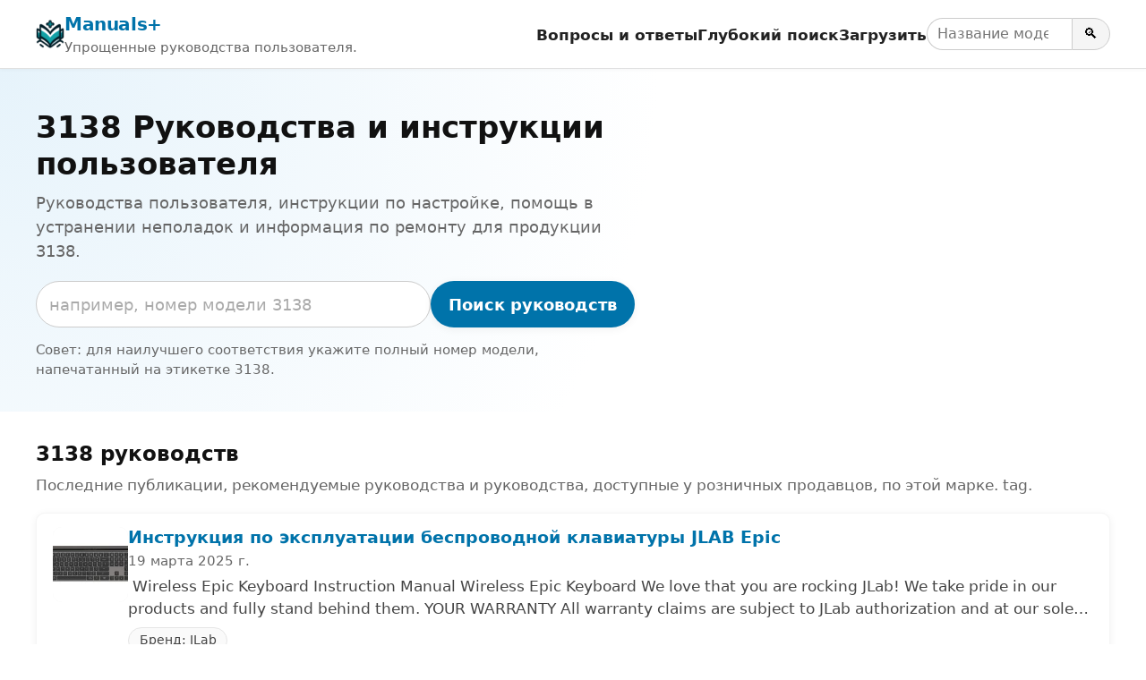

--- FILE ---
content_type: text/html; charset=utf-8
request_url: https://www.google.com/recaptcha/api2/aframe
body_size: 250
content:
<!DOCTYPE HTML><html><head><meta http-equiv="content-type" content="text/html; charset=UTF-8"></head><body><script nonce="02NnzJXwDFFMoDgtu84jeg">/** Anti-fraud and anti-abuse applications only. See google.com/recaptcha */ try{var clients={'sodar':'https://pagead2.googlesyndication.com/pagead/sodar?'};window.addEventListener("message",function(a){try{if(a.source===window.parent){var b=JSON.parse(a.data);var c=clients[b['id']];if(c){var d=document.createElement('img');d.src=c+b['params']+'&rc='+(localStorage.getItem("rc::a")?sessionStorage.getItem("rc::b"):"");window.document.body.appendChild(d);sessionStorage.setItem("rc::e",parseInt(sessionStorage.getItem("rc::e")||0)+1);localStorage.setItem("rc::h",'1769016693625');}}}catch(b){}});window.parent.postMessage("_grecaptcha_ready", "*");}catch(b){}</script></body></html>